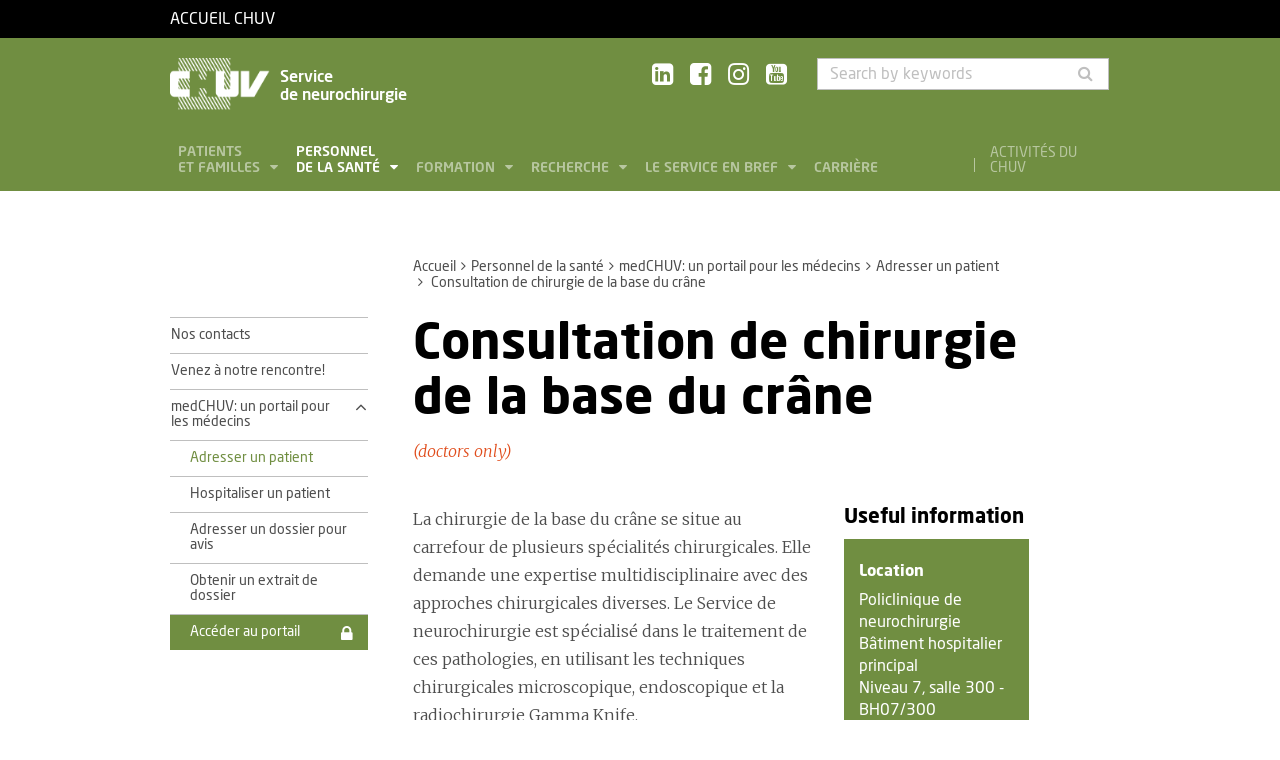

--- FILE ---
content_type: text/html; charset=utf-8
request_url: https://www.chuv.ch/en/neurochirurgie/nch-home/personnel-de-la-sante/medchuv-un-portail-pour-les-medecins/adresser-un-patient/detail/consultation/chirurgie-de-la-base-du-crane
body_size: 8108
content:
<!DOCTYPE html>
<html lang="en-GB">
<head>

<meta charset="utf-8">
<!-- 
	TYPO3 by ideative, provided by Idéative, http://www.ideative.ch/

	This website is powered by TYPO3 - inspiring people to share!
	TYPO3 is a free open source Content Management Framework initially created by Kasper Skaarhoj and licensed under GNU/GPL.
	TYPO3 is copyright 1998-2026 of Kasper Skaarhoj. Extensions are copyright of their respective owners.
	Information and contribution at https://typo3.org/
-->


<link rel="shortcut icon" href="/typo3conf/ext/site_package/Resources/Public/Icons/Favicons/favicon.ico" type="image/vnd.microsoft.icon">

<meta http-equiv="x-ua-compatible" content="IE=edge" />
<meta name="generator" content="TYPO3 CMS" />
<meta name="viewport" content="width=device-width, initial-scale=1.0" />
<meta name="robots" content="INDEX, FOLLOW" />
<meta name="referrer" content="no-referrer" />
<meta property="og:title" content="Détail" />
<meta property="og:site_name" content="CHUV" />
<meta property="og:image" content="https://www.chuv.ch/fileadmin/_processed_old_/5/8/csm_intro-consultations_65545fcec9.jpg" />
<meta name="twitter:card" content="summary" />
<meta name="google" content="notranslate" />
<meta name="apple-mobile-web-app-capable" content="no" />


<link rel="stylesheet" type="text/css" href="/typo3temp/assets/compressed/merged-418e9b745de2be73afc45d73f91ed8d9.css?1768384496" media="all">






<title>Consultation de chirurgie de la base du crâne - Service de neurochirurgie - CHUV</title><!-- Matomo -->
<script>
  var _paq = window._paq = window._paq || [];
  /* tracker methods like "setCustomDimension" should be called before "trackPageView" */
  _paq.push(['trackPageView']);
  _paq.push(['enableLinkTracking']);
  (function() {
    var u="//matomo-web.chuv.ch/";
    _paq.push(['setTrackerUrl', u+'matomo.php']);
    _paq.push(['setSiteId', '2']);
    var secondaryTracker = 'https://piwik.chuv.ch/matomo.php';
    var secondaryWebsiteId = '2';
    _paq.push(['addTracker', secondaryTracker, secondaryWebsiteId]);
    var d=document, g=d.createElement('script'), s=d.getElementsByTagName('script')[0];
    g.async=true; g.src=u+'matomo.js'; s.parentNode.insertBefore(g,s);
  })();
</script>
<!-- End Matomo Code --><meta http-equiv="X-UA-Compatible" content="IE=edge"><meta name="geo.region" content="CH-VD"><meta name="geo.placename" content="Lausanne"><meta name="geo.position" content="46.523552;6.63873"><meta name="ICBM" content="46.523552, 6.63873"><link rel="apple-touch-icon" sizes="180x180" href="/typo3conf/ext/site_package/Resources/Public/Icons/Favicons/apple-touch-icon.png" /><link rel="icon" type="image/png" sizes="32x32" href="/typo3conf/ext/site_package/Resources/Public/Icons/Favicons/favicon-32x32.png" /><link rel="icon" type="image/png" sizes="16x16" href="/typo3conf/ext/site_package/Resources/Public/Icons/Favicons/favicon-16x16.png" /><link rel="manifest" href="/typo3conf/ext/site_package/Resources/Public/Icons/Favicons/manifest.json" /><link rel="mask-icon" href="/typo3conf/ext/site_package/Resources/Public/Icons/Favicons/safari-pinned-tab.svg" color="#999999" /><link rel="shortcut icon" href="/typo3conf/ext/site_package/Resources/Public/Icons/Favicons/favicon.ico" /><meta name="msapplication-TileColor" content="#707070" /><meta name="msapplication-TileImage" content="/typo3conf/ext/site_package/Resources/Public/Icons/Favicons/mstile-144x144.png" /><meta name="msapplication-config" content="/typo3conf/ext/site_package/Resources/Public/Icons/Favicons/browserconfig.xml" /><meta name="theme-color" content="#ffffff" /><meta name="google-site-verification" content="Ss4BgqMAJ9qSH9Tva01fOJ3ySHZpRt7jJnGTZ7bqLmE"><script>var dataTablesLangFile = ' /typo3conf/ext/site_package/Resources/Public/JavaScript/DataTables/localisation/en_US.json';</script>
<link rel="canonical" href="https://www.chuv.ch/en/neurochirurgie/nch-home/personnel-de-la-sante/medchuv-un-portail-pour-les-medecins/adresser-un-patient/detail/consultation/chirurgie-de-la-base-du-crane"/>
</head>
<body id="p398025" class="page-398025 pagelevel-4 language-1 backendlayout-pagets__ChuvNormalPage layout-default chuv-theme fougere">


<div
        class="page mm-page mm-slideout body-bg"
        id="page"><section class="top-bar"><div class="container"><div class="row"><div class="col-xs-6 col-md-4"><a id="logo" href="https://www.chuv.ch/fr/chuv-home">
                        Accueil CHUV
                    </a></div><div class="col-xs-6 col-md-8 hidden-md hidden-lg text-right"><a href="#mobile-menu"><i class="fa fa-bars" aria-hidden="true"></i></a></div></div></div><div class="menu-mobile"><nav id="mobile-menu"><ul><li id="mobile-menu-placeholder" data-url="/en/neurochirurgie/nch-home/personnel-de-la-sante/medchuv-un-portail-pour-les-medecins/adresser-un-patient/detail?timestamp=1769466152&amp;type=1011&amp;cHash=98fcb647f9f145ee472fed50ff059b26"><i class="fa fa-spinner fa-spin" aria-hidden="true"></i><span>Loading...</span></li><li><span class="main">Activités du CHUV</span><ul><li><a href="https://www.chuv.ch/fr/chuv-home/patients-et-familles/specialites-medicales/activites-du-chuv" target="" class="menu-list-item"
                               title="Activités du CHUV" rel=""><span>Activités du CHUV</span></a></li><li><a href="https://www.chuv.ch/fr/chuv-home/patients-et-familles/specialites-medicales/activites-du-chuv/domaines-de-soins" target="" class="menu-list-item"
                               title="Domaines de soins" rel=""><span>Domaines de soins</span></a></li><li><a href="https://www.chuv.ch/fr/chuv-home/patients-et-familles/specialites-medicales/activites-du-chuv/departements-services-et-affilies" target="" class="menu-list-item"
                               title="Départements, services et affiliés" rel=""><span>Départements, services et affiliés</span></a></li><li><a href="https://www.chuv.ch/fr/chuv-home/patients-et-familles/specialites-medicales/activites-du-chuv/services-aux-professionnels" target="" class="menu-list-item"
                               title="Services aux professionnels" rel=""><span>Services aux professionnels</span></a></li></ul></li><li class="languages"><section class="language-bar"><div class="container"><div class="row"><div class="col-xs-12"><div class="language-links"></div></div></div></div></section></li></ul></nav></div></section><header class="header-desktop"><div class="container"><div class="row"><div class="col-xs-12 col-sm-9 col-md-5"><div class=""><div class="brand part"><a title="CHUV" href="/en/neurochirurgie/nch-home"><img src="/typo3conf/ext/site_package/Resources/Public/Patternlab/images/chuv.png"
                                         alt="CHUV"><span >
                                        Service <br /> de neurochirurgie
                                    </span></a></div></div></div><div class="col-xs-4 col-md-3 hidden-xs hidden-sm"><div class="socials" id="socials"><a href="https://www.linkedin.com/company/chuv" title="CHUV sur Linkedin+" target="_blank" rel="noopener noreferrer noopener noreferrer"><i class="fa fa-linkedin-square"></i></a>&nbsp;
                     <a href="https://www.facebook.com/CHUVLausanne" title="@CHUV sur Facebook" target="_blank" rel="noopener noreferrer noopener noreferrer"><i class="fa fa-facebook-square"></i></a>&nbsp;
                     
                         <a href="https://www.instagram.com/chuvlausanne/" title="@CHUV sur Instagram" target="_blank" rel="noopener noreferrer noopener noreferrer"><i class="fa fa-instagram"></i></a>&nbsp;
                     
                     
                    
                         <a href="https://www.youtube.com/@chuvlausanne" title="@CHUV sur Youtube" target="_blank" rel="noopener noreferrer noopener noreferrer"><i class="fa fa-youtube-square"></i></a></div></div><div class="col-xs-4 hidden-xs hidden-sm"><form class="input-group" method="get" id="main-search"
                    action="/en/neurochirurgie/nch-home/rechercher" autocomplete="off" data-suggest="/en/neurochirurgie/nch-home/rechercher?type=7384&filters='tags_stringM':'tags_stringM:52,'hhnFR':'NOT url:*/fr/hhn*'"><input name="tx_solr[q]" class="form-control tx-solr-q js-solr-q tx-solr-suggest tx-solr-suggest-focus"
                           placeholder="Search by keywords"
                           aria-describedby="desc-s-u"
                           type="text"><span class="input-group-btn"><button class="btn" type="submit"><i class="fa fa-search fa-fw"></i></button></span><span class="sr-only" id="desc-s-u">Search by keywords</span><input type="hidden" name="L" value="0" /><input type="hidden" name="id" value="84322" /></form></div></div><div class="row hidden-xs hidden-sm"><div class="col-xs-12"><div class="main-nav" id="mainNav"><div class="nav-left"><ul><li role="presentation" class=""><a href="/en/neurochirurgie/nch-home/patients-et-familles"
                                           data-target="#menu_84329"
                                           target=""
                                           title="Patients et familles"
                                           rel=""
                                           class="dropdown">
                                            Patients<br />
et familles

                                        </a></li><li role="presentation" class=""><a href="/en/neurochirurgie/nch-home/personnel-de-la-sante"
                                           data-target="#menu_84328"
                                           target=""
                                           title="Personnel de la santé"
                                           rel=""
                                           class="dropdown current">
                                            Personnel<br />
de la santé

                                        </a></li><li role="presentation" class=""><a href="/en/neurochirurgie/nch-home/formation"
                                           data-target="#menu_84327"
                                           target=""
                                           title="Formation"
                                           rel=""
                                           class="dropdown">
                                            Formation

                                        </a></li><li role="presentation" class=""><a href="/en/neurochirurgie/nch-home/recherche"
                                           data-target="#menu_84326"
                                           target=""
                                           title="Recherche"
                                           rel=""
                                           class="dropdown">
                                            Recherche

                                        </a></li><li role="presentation" class=""><a href="/en/neurochirurgie/nch-home/le-service-en-bref"
                                           data-target="#menu_84325"
                                           target=""
                                           title="Le service en bref"
                                           rel=""
                                           class="dropdown">
                                            Le service en bref

                                        </a></li><li role="presentation" class=""><a href="https://www.chuv.ch/fr/carriere/accueil"
                                           data-target="#menu_84324"
                                           target=""
                                           title="Carrière"
                                           rel=""
                                           class="">
                                            Carrière

                                        </a></li></ul></div><div class="nav-right"><ul><li role="separator" class="divider"></li><li role="presentation" class="activites"><a href="https://www.chuv.ch/fr/chuv-home/patients-et-familles/specialites-medicales/activites-du-chuv">
                                        Activités du CHUV

                                    </a></li></ul></div></div></div></div></div><div class="container container-menu"><div class="main-menu" id="mainMenu"><div class="menu" id="menu_84329"><div class="menu-block"><div class="menu-list"><a class="menu-list-item title"
                                               href="/en/neurochirurgie/nch-home/patients-et-familles/maladies-traitees" target=""
                                               rel=""
                                               title="Maladies traitées">
                                                Maladies traitées
                                                
                                            </a><a class="menu-list-item"
                                                           href="/en/neurochirurgie/nch-home/patients-et-familles/maladies-traitees/les-tumeurs-cerebrales" target=""
                                                           rel=""
                                                           title="Les tumeurs cérébrales">
                                                            Les tumeurs cérébrales
                                                            
                                                        </a><a class="menu-list-item"
                                                           href="/en/neurochirurgie/nch-home/patients-et-familles/maladies-traitees/la-douleur-chronique" target=""
                                                           rel=""
                                                           title="La douleur chronique">
                                                            La douleur chronique
                                                            
                                                        </a><a class="menu-list-item"
                                                           href="/en/neurochirurgie/nch-home/patients-et-familles/maladies-traitees/la-craniostenose" target=""
                                                           rel=""
                                                           title="La craniosténose">
                                                            La craniosténose
                                                            
                                                        </a><a class="menu-list-item"
                                                           href="/en/neurochirurgie/nch-home/patients-et-familles/maladies-traitees/lepilepsie" target=""
                                                           rel=""
                                                           title="L&#039;épilepsie">
                                                            L&#039;épilepsie
                                                            
                                                        </a><a class="menu-list-item"
                                                           href="/en/neurochirurgie/nch-home/patients-et-familles/maladies-traitees/le-traumatisme-cranio-cerebral" target=""
                                                           rel=""
                                                           title="Le traumatisme crânio-cérébral">
                                                            Le traumatisme crânio-cérébral
                                                            
                                                        </a><a class="menu-list-item"
                                                           href="/en/neurochirurgie/nch-home/patients-et-familles/maladies-traitees/lanevrisme-cerebral" target=""
                                                           rel=""
                                                           title="L&#039;anévrisme cérébral">
                                                            L&#039;anévrisme cérébral
                                                            
                                                        </a><a class="menu-list-item"
                                                           href="/en/neurochirurgie/nch-home/patients-et-familles/maladies-traitees/la-maladie-de-parkinson-et-les-mouvements-apparentes" target=""
                                                           rel=""
                                                           title="La maladie de Parkinson et les mouvements apparentés">
                                                            La maladie de Parkinson et les mouvements apparentés
                                                            
                                                        </a></div></div><div class="menu-block"><div class="menu-list"><a class="menu-list-item title"
                                               href="/en/neurochirurgie/nch-home/patients-et-familles/nos-specialites" target=""
                                               rel=""
                                               title="Nos spécialités">
                                                Nos spécialités
                                                
                                            </a><a class="menu-list-item"
                                                           href="/en/neurochirurgie/nch-home/patients-et-familles/nos-specialites/la-neurochirurgie-generale" target=""
                                                           rel=""
                                                           title="La neurochirurgie générale">
                                                            La neurochirurgie générale
                                                            
                                                        </a><a class="menu-list-item"
                                                           href="/en/neurochirurgie/nch-home/patients-et-familles/nos-specialites/la-neurochirurgie-stereotaxique-et-fonctionnelle" target=""
                                                           rel=""
                                                           title="La neurochirurgie stéréotaxique et fonctionnelle">
                                                            La neurochirurgie stéréotaxique et fonctionnelle
                                                            
                                                        </a><a class="menu-list-item"
                                                           href="/en/neurochirurgie/nch-home/patients-et-familles/nos-specialites/la-chirurgie-cerebro-vasculaire-et-de-la-base-du-crane" target=""
                                                           rel=""
                                                           title="La chirurgie cérébro-vasculaire et de la base du crâne">
                                                            La chirurgie cérébro-vasculaire et de la base du crâne
                                                            
                                                        </a><a class="menu-list-item"
                                                           href="/en/neurochirurgie/nch-home/patients-et-familles/nos-specialites/le-neuromonitoring-intra-operatoire" target=""
                                                           rel=""
                                                           title="Le neuromonitoring intra-opératoire">
                                                            Le neuromonitoring intra-opératoire
                                                            
                                                        </a><a class="menu-list-item"
                                                           href="/en/neurochirurgie/nch-home/patients-et-familles/nos-specialites/la-neuro-oncologie" target=""
                                                           rel=""
                                                           title="La neuro-oncologie">
                                                            La neuro-oncologie
                                                            
                                                        </a><a class="menu-list-item"
                                                           href="/en/neurochirurgie/nch-home/patients-et-familles/nos-specialites/la-chirurgie-de-lhypophyse" target=""
                                                           rel=""
                                                           title="La chirurgie de l’hypophyse">
                                                            La chirurgie de l’hypophyse
                                                            
                                                        </a><a class="menu-list-item"
                                                           href="/en/neurochirurgie/nch-home/patients-et-familles/nos-specialites/la-chirurgie-de-lepilepsie" target=""
                                                           rel=""
                                                           title="La chirurgie de l’épilepsie">
                                                            La chirurgie de l’épilepsie
                                                            
                                                        </a><a class="menu-list-item"
                                                           href="/en/neurochirurgie/nch-home/patients-et-familles/nos-specialites/lunite-de-neurochirurgie-pediatrique" target=""
                                                           rel=""
                                                           title="L&#039;Unité de neurochirurgie pédiatrique">
                                                            L&#039;Unité de neurochirurgie pédiatrique
                                                            
                                                        </a></div></div><div class="menu-block"><div class="menu-list"><a class="menu-list-item title"
                                               href="/en/neurochirurgie/nch-home/patients-et-familles/organisation-des-soins" target=""
                                               rel=""
                                               title="Organisation des soins">
                                                Organisation des soins
                                                
                                            </a><a class="menu-list-item"
                                                           href="/en/neurochirurgie/nch-home/patients-et-familles/organisation-des-soins/eras-en-neurochirurgie" target=""
                                                           rel=""
                                                           title="ERAS en Neurochirurgie">
                                                            ERAS en Neurochirurgie
                                                            
                                                        </a></div></div><div class="menu-block"><div class="menu-list"><a class="menu-list-item title"
                                               href="/en/neurochirurgie/nch-home/patients-et-familles/lexique" target=""
                                               rel=""
                                               title="Lexique">
                                                Lexique
                                                
                                            </a></div></div></div><div class="menu" id="menu_84328"><div class="menu-block"><div class="menu-list"><a class="menu-list-item title"
                                               href="/en/neurochirurgie/nch-home/personnel-de-la-sante/nos-contacts" target=""
                                               rel=""
                                               title="Nos contacts">
                                                Nos contacts
                                                
                                            </a></div></div><div class="menu-block"><div class="menu-list"><a class="menu-list-item title"
                                               href="/en/neurochirurgie/nch-home/personnel-de-la-sante/venez-a-notre-rencontre" target=""
                                               rel=""
                                               title="Venez à notre rencontre!">
                                                Venez à notre rencontre!
                                                
                                            </a></div></div><div class="menu-block bg-white"><div class="menu-list"><a class="menu-list-item title"
                                               href="/en/neurochirurgie/nch-home/personnel-de-la-sante/medchuv-un-portail-pour-les-medecins" target=""
                                               rel=""
                                               title="medCHUV: un portail pour les médecins">
                                                medCHUV: un portail pour les médecins
                                                
                                            </a><a class="menu-list-item"
                                                           href="/en/neurochirurgie/nch-home/personnel-de-la-sante/medchuv-un-portail-pour-les-medecins/adresser-un-patient" target=""
                                                           rel=""
                                                           title="Adresser un patient">
                                                            Adresser un patient
                                                            
                                                        </a><a class="menu-list-item"
                                                           href="/en/neurochirurgie/nch-home/personnel-de-la-sante/medchuv-un-portail-pour-les-medecins/hospitaliser-un-patient" target=""
                                                           rel=""
                                                           title="Hospitaliser un patient">
                                                            Hospitaliser un patient
                                                            
                                                        </a><a class="menu-list-item"
                                                           href="/en/neurochirurgie/nch-home/personnel-de-la-sante/medchuv-un-portail-pour-les-medecins/adresser-un-dossier-pour-avis" target=""
                                                           rel=""
                                                           title="Adresser un dossier pour avis">
                                                            Adresser un dossier pour avis
                                                            
                                                        </a><a class="menu-list-item"
                                                           href="/en/neurochirurgie/nch-home/personnel-de-la-sante/medchuv-un-portail-pour-les-medecins/obtenir-un-extrait-de-dossier" target=""
                                                           rel=""
                                                           title="Obtenir un extrait de dossier">
                                                            Obtenir un extrait de dossier
                                                            
                                                        </a><a class="menu-list-item secure"
                                                           href="https://med.chuv.ch/" target="_blank"
                                                           rel="noopener noreferrer"
                                                           title="Accéder au portail">
                                                            Accéder au portail
                                                            
                                                                    <i class="fa fa-lock" aria-hidden="true"></i></a></div></div></div><div class="menu" id="menu_84327"><div class="menu-block"><div class="menu-list"><a class="menu-list-item title"
                                               href="/en/neurochirurgie/nch-home/formation/formation-pregraduee" target=""
                                               rel=""
                                               title="Formation prégraduée">
                                                Formation prégraduée
                                                
                                            </a></div></div><div class="menu-block"><div class="menu-list"><a class="menu-list-item title"
                                               href="/en/neurochirurgie/nch-home/formation/formation-postgraduee" target=""
                                               rel=""
                                               title="Formation postgraduée">
                                                Formation postgraduée
                                                
                                            </a></div></div><div class="menu-block"><div class="menu-list"><a class="menu-list-item title"
                                               href="/en/neurochirurgie/nch-home/formation/laboratoire-de-dissection-net-lab" target=""
                                               rel=""
                                               title="Laboratoire de dissection NET-LAB">
                                                Laboratoire de dissection NET-LAB
                                                
                                            </a></div></div><div class="menu-block"><div class="menu-list"><a class="menu-list-item title"
                                               href="/en/neurochirurgie/nch-home/formation/formation-continue" target=""
                                               rel=""
                                               title="Formation continue">
                                                Formation continue
                                                
                                            </a></div></div></div><div class="menu" id="menu_84326"><div class="menu-block"><div class="menu-list"><a class="menu-list-item title"
                                               href="/en/neurochirurgie/nch-home/recherche/axes-de-recherche" target=""
                                               rel=""
                                               title="Axes de recherche">
                                                Axes de recherche
                                                
                                            </a><a class="menu-list-item"
                                                           href="/en/neurochirurgie/nch-home/recherche/axes-de-recherche/recherche-fondamentale" target=""
                                                           rel=""
                                                           title="Recherche fondamentale">
                                                            Recherche fondamentale
                                                            
                                                        </a><a class="menu-list-item"
                                                           href="/en/neurochirurgie/nch-home/recherche/axes-de-recherche/recherche-clinique" target=""
                                                           rel=""
                                                           title="Recherche clinique">
                                                            Recherche clinique
                                                            
                                                        </a></div></div></div><div class="menu" id="menu_84325"><div class="menu-block"><div class="menu-list"><a class="menu-list-item title"
                                               href="/en/neurochirurgie/nch-home/le-service-en-bref/notre-equipe" target=""
                                               rel=""
                                               title="Notre équipe">
                                                Notre équipe
                                                
                                            </a><a class="menu-list-item"
                                                           href="/en/neurochirurgie/nch-home/le-service-en-bref/notre-equipe/nos-medecins" target=""
                                                           rel=""
                                                           title="Nos médecins">
                                                            Nos médecins
                                                            
                                                        </a><a class="menu-list-item"
                                                           href="/en/neurochirurgie/nch-home/le-service-en-bref/notre-equipe/nos-infirmier-ere-s-cadres" target=""
                                                           rel=""
                                                           title="Nos infirmier-ère-s cadres">
                                                            Nos infirmier-ère-s cadres
                                                            
                                                        </a><a class="menu-list-item"
                                                           href="/en/neurochirurgie/nch-home/le-service-en-bref/notre-equipe/nos-specialistes-en-neuro-monitoring-intra-operatoire" target=""
                                                           rel=""
                                                           title="Nos spécialistes en neuro-monitoring intra-opératoire">
                                                            Nos spécialistes en neuro-monitoring intra-opératoire
                                                            
                                                        </a><a class="menu-list-item"
                                                           href="/en/neurochirurgie/nch-home/le-service-en-bref/notre-equipe/nos-physiotherapeutes-et-ergotherapeutes" target=""
                                                           rel=""
                                                           title="Nos physiothérapeutes et ergothérapeutes">
                                                            Nos physiothérapeutes et ergothérapeutes
                                                            
                                                        </a><a class="menu-list-item"
                                                           href="/en/neurochirurgie/nch-home/le-service-en-bref/notre-equipe/nos-chercheurs" target=""
                                                           rel=""
                                                           title="Nos chercheurs">
                                                            Nos chercheurs
                                                            
                                                        </a></div></div><div class="menu-block"><div class="menu-list"><a class="menu-list-item title"
                                               href="/en/neurochirurgie/nch-home/le-service-en-bref/historique" target=""
                                               rel=""
                                               title="Historique">
                                                Historique
                                                
                                            </a></div></div><div class="menu-block"><div class="menu-list"><a class="menu-list-item title"
                                               href="/en/neurochirurgie/nch-home/le-service-en-bref/departement-des-neurosciences-cliniques" target=""
                                               rel=""
                                               title="Département des neurosciences cliniques">
                                                Département des neurosciences cliniques
                                                
                                            </a></div></div></div></div></div></header><section class="cols"><div class="container"><div class="row hidden-xs hidden-sm"><div class="col-xs-12 col-md-3"></div><div class="col-xs-12 col-md-8"><ol class="breadcrumb"><li><a href="/en/neurochirurgie/nch-home" target="" title="Accueil">Accueil</a></li><li><a href="/en/neurochirurgie/nch-home/personnel-de-la-sante" target="" title="Personnel de la santé">Personnel de la santé</a></li><li><a href="/en/neurochirurgie/nch-home/personnel-de-la-sante/medchuv-un-portail-pour-les-medecins" target="" title="medCHUV: un portail pour les médecins">medCHUV: un portail pour les médecins</a></li><li><a href="/en/neurochirurgie/nch-home/personnel-de-la-sante/medchuv-un-portail-pour-les-medecins/adresser-un-patient" target="" title="Adresser un patient">Adresser un patient</a></li><!-- On detail pages, check if there's a dedicated TS object to fetch the record's title --><li class="active">
                                            Consultation de chirurgie de la base du crâne
                                        </li></ol></div></div><div class="row"><div class="col-xs-12 col-md-3 col-sidebar"><div class="hidden-xs hidden-sm"><div class="secondary-menu" id="accordion" data-accordion="true"><div class="secondary-menu-item"><a class=""
                               href="/en/neurochirurgie/nch-home/personnel-de-la-sante/nos-contacts" target="" title="Nos contacts">
                                Nos contacts
                                
                            </a></div><div class="secondary-menu-item"><a class=""
                               href="/en/neurochirurgie/nch-home/personnel-de-la-sante/venez-a-notre-rencontre" target="" title="Venez à notre rencontre!">
                                Venez à notre rencontre!
                                
                            </a></div><div class="secondary-menu-item item-collapse"><a href="/en/neurochirurgie/nch-home/personnel-de-la-sante/medchuv-un-portail-pour-les-medecins"
                               class=" collapsed"
                               title="medCHUV: un portail pour les médecins">
                                medCHUV: un portail pour les médecins
                            </a><a class="button-collapse "
                               href="#collapse_subnav_397990" role="button" data-toggle="collapse"
                               aria-expanded="true"
                               aria-controls="collapse_subnav_397990"></a></div><div class="secondary-menu-sub in"
                             id="collapse_subnav_397990" data-parent="#collapse_subnav_397990"
                              
                        ><div class="secondary-menu-item"><a class="active"
                               href="/en/neurochirurgie/nch-home/personnel-de-la-sante/medchuv-un-portail-pour-les-medecins/adresser-un-patient" target="" title="Adresser un patient">
                                Adresser un patient
                                
                            </a></div><div class="secondary-menu-item"><a class=""
                               href="/en/neurochirurgie/nch-home/personnel-de-la-sante/medchuv-un-portail-pour-les-medecins/hospitaliser-un-patient" target="" title="Hospitaliser un patient">
                                Hospitaliser un patient
                                
                            </a></div><div class="secondary-menu-item"><a class=""
                               href="/en/neurochirurgie/nch-home/personnel-de-la-sante/medchuv-un-portail-pour-les-medecins/adresser-un-dossier-pour-avis" target="" title="Adresser un dossier pour avis">
                                Adresser un dossier pour avis
                                
                            </a></div><div class="secondary-menu-item"><a class=""
                               href="/en/neurochirurgie/nch-home/personnel-de-la-sante/medchuv-un-portail-pour-les-medecins/obtenir-un-extrait-de-dossier" target="" title="Obtenir un extrait de dossier">
                                Obtenir un extrait de dossier
                                
                            </a></div><div class="secondary-menu-item secure"><a class=""
                               href="https://med.chuv.ch/" target="_blank" title="Accéder au portail">
                                Accéder au portail
                                
                                        <i class="fa fa-lock" aria-hidden="true"></i></a></div></div></div></div></div><div class="col-xs-12 col-md-8 col-content"><!--TYPO3SEARCH_begin--><div id="c1103025" class="frame frame-default frame-type-list frame-layout-0 frame-space-before-none frame-space-after-none"><div class="tx-chuv-referer"><h1>Consultation de chirurgie de la base du crâne</h1><p class="secure-content">
        (doctors only)
    </p><div class="row"><div class="col-xs-12 col-md-8"><p>La chirurgie de la base du crâne se situe au carrefour de plusieurs spécialités chirurgicales. Elle demande une expertise multidisciplinaire avec des approches chirurgicales diverses. Le Service de neurochirurgie est spécialisé dans le traitement de ces pathologies, en utilisant les techniques chirurgicales microscopique, endoscopique et la radiochirurgie Gamma Knife.</p><p>Les tumeurs les plus fréquentes de la base du crâne sont les méningiomes et les schwannomes. En fonction de la taille, de la localisation et des symptômes de ces tumeurs, la prise en charge est soit chirurgicale, soit par radiochirurgie.</p><p>Sont également prises en charge d'autres tumeurs, bénignes ou malignes, de la base du crâne.</p><p>Les médecins responsables sont le Pr Marc Levivier, le Pr Roy Daniel et le Dr Mahmoud Messerer.</p><h3>
                        Practical information
                    </h3><p>Nous vous remercions de nous faire parvenir :</p><ul><li>Un bref rapport concernant votre demande de prise en charge</li><li>La date et le lieu des examens déjà effectués</li><li>Les images d'examens radiologiques (via le lien PACS ou via CD par courrier).</li><li>Une liste de médicaments habituels (y.c. ceux sans ordonnance)</li><li>Les derniers résultats des analyses de laboratoire</li><li>Les derniers bilans cardiologiques et pneumologiques</li><li>Les derniers rapports de consultations spécialisées en diabéto, endocrino ou neurologie</li></ul></div><div class="col-xs-12 col-md-4"><div class="info-box"><h3>
                    Useful information
                </h3><div class="block-infos m-b-2"><h5>
                                Location
                            </h5><p>Policlinique de neurochirurgie <br />
Bâtiment hospitalier principal<br />
Niveau 7, salle 300 - BH07/300<br />
Rue du Bugnon 46<br />
1011 Lausanne</p><h5>
                                Contact
                            </h5><p>021 314 22 05</p></div></div></div></div><div class="row"><div class="col-xs-12"><div class="card card-alert card-two-cols cards-vertically-centered"><div class="card-col card-col-left"><h3>
                        Make an appointment on medCHUV
                    </h3><p>
                        Fill out the form on medCHUV, with all relevant medical documents. A member of the clinical staff will contact with your patient to arrange an appointment.
                    </p></div><div class="card-col card-col-right"><div><a class="btn btn-white btn-with-icon btn-centered" title="Make an appointment" target="_blank" href="https://med.chuv.ch/context.html?contexteType=demande&amp;prestationId=460">
                            Make an appointment
                            <i class="fa fa-lock" aria-hidden="true"></i></a><p class="text-center"><i>(doctors only)</i></p></div></div></div><div class="row row-title m-t-2"><div class="col-xs-12 col-sm-8"><h2>
                                
                                        Other consultations from the same service
                                    
                            </h2></div><div class="col-xs-12 col-sm-4 text-right"><a class="h2-list-header-aligned see-more" title="View all consultations" href="/en/neurochirurgie/nch-home/personnel-de-la-sante/medchuv-un-portail-pour-les-medecins/adresser-un-patient?tx_chuvreferer_consultations%5Baction%5D=list&amp;tx_chuvreferer_consultations%5Bcontroller%5D=Consultation&amp;tx_chuvreferer_consultations%5Bservice%5D=10&amp;cHash=06aaa0cfbc1c47a6775d291cd14659c7">
                                View all consultations
                                <i class="fa fa-chevron-right"></i></a></div></div><div class="nav-list"><a class="nav-list-item rich" href="/en/neurochirurgie/nch-home/personnel-de-la-sante/medchuv-un-portail-pour-les-medecins/adresser-un-patient/detail/consultation/chirurgie-cerebro-vasculaire"><h4>Consultation de chirurgie cérébro-vasculaire</h4><p class="meta">Neurochirurgie</p><p>
        
            La chirurgie cérébro-vasculaire traite les maladies des vaisseaux, telles que les anévrismes cérébraux et les malformations vasculaires, comme les cavernomes, les malformations artério-veineuses et les fistules durales.
Pour obtenir les...
    </p></a><a class="nav-list-item rich" href="/en/neurochirurgie/nch-home/personnel-de-la-sante/medchuv-un-portail-pour-les-medecins/adresser-un-patient/detail/consultation/chirurgie-de-lhypophyse"><h4>Consultation de chirurgie de l’hypophyse</h4><p class="meta">Neurochirurgie</p><p>
        
            L’hypophyse est une glande qui contrôle la quasi-totalité de la sécrétion des hormones de l&#039;organisme. Une tumeur hypophysaire peut se traduire par de nombreux symptômes endocrinologiques mais aussi visuels étant donné sa localisation au...
    </p></a><a class="nav-list-item rich" href="/en/neurochirurgie/nch-home/personnel-de-la-sante/medchuv-un-portail-pour-les-medecins/adresser-un-patient/detail/consultation/neurochirurgie-pediatrique"><h4>Consultation de l’Unité de neurochirurgie pédiatrique</h4><p class="meta">Neurochirurgie</p><p>
        
            L’Unité de neurochirurgie pédiatrique du CHUV propose des consultations ambulatoires spécialisées chaque mercredi après-midi.
L’équipe est spécialisée dans diverses pathologies. Parmi ces spécialités, on peut citer:
•             Les...
    </p></a></div></div></div></div></div><!--TYPO3SEARCH_end--><div class="clearfix"></div><div class="row"></div></div></div></div></section><section class="footer"><div class="container"><div class="row"><div class="col-xs-12 col-sm-9" id="footer-logos"><div class="logo logo-vd"><a rel="noopener noreferrer" href="https://www.vd.ch/" title="État de Vaud" target="_blank"><img src="/typo3conf/ext/site_package/Resources/Public/Patternlab/images/etat_de_vaud.svg"
                                 alt="État de Vaud"></a></div><div class="logo logo-chuv"><a href="https://www.chuv.ch/fr/chuv-home" title="Centre hospitalier universitaire vaudois"><img src="/typo3conf/ext/site_package/Resources/Public/Patternlab/images/chuv_grey.svg"
                                 alt="Centre hospitalier universitaire vaudois"></a><div class="address d-none d-sm-inline-block">
                            Service de neurochirurgie<br>
CHUV<br>
Rue du Bugnon 46 <br>
CH-1011 Lausanne<br />Consultations: +41 21 314 22 05
                        </div></div><div class="logo logo-unil bloc-unil-fbm"><a rel="noopener noreferrer" href="http://www.unil.ch/" title="Université de Lausanne" target="_blank"><img src="/typo3conf/ext/site_package/Resources/Public/Patternlab/images/unil.svg"
                                 alt="Université de Lausanne"></a><a rel="noopener noreferrer" href="https://www.unil.ch/fbm/home.html" title="Faculté de biologie et de médecine" target="_blank" class="logo-fbm">
                            Faculté de biologie et de médecine
                        </a></div></div><div class="col-xs-12 d-block d-sm-none"><div class="address">
                        Service de neurochirurgie<br>
CHUV<br>
Rue du Bugnon 46 <br>
CH-1011 Lausanne<br />Consultations: +41 21 314 22 05
                    </div></div><div class="col-xs-12 col-sm-3"><div class="address links"><a href="/en/neurochirurgie/nch-home/le-service-en-bref/impressum" target="_top">
                                Impressum
                            </a><br/><a href="/en/neurochirurgie/nch-home/le-service-en-bref/informations-juridiques" target="_top">
                                Informations juridiques
                            </a><br/><a href="/en/neurochirurgie/nch/nch-home/plan-du-site" target="_top">
                                Plan du site
                            </a><br/><a href="/en/neurochirurgie/nch-home/contact-de-la-direction" target="_top">
                                Contact de la direction
                            </a></div></div></div></div></section><section class="bottom-update"><div class="container"><div class="row"><div class="col-xs-12 socials"><a rel="noopener noreferrer" href="https://www.linkedin.com/company/chuv" title="CHUV sur Linkedin+" target="_blank"><i class="fa fa-linkedin-square"></i></a><a rel="noopener noreferrer" href="https://www.facebook.com/CHUVLausanne" title="@CHUV sur Facebook" target="_blank"><i class="fa fa-facebook-square"></i></a><a rel="noopener noreferrer" href="https://www.instagram.com/chuvlausanne/" title="@CHUV sur Instagram" target="_blank"><i class="fa fa-instagram"></i></a><i class="fa fa-twitter-square"></i></div></div><div class="row"><div class="col-xs-12">
                        &nbsp;Last updated on 10/12/2025 at 02:00
                    </div></div></div></section><a class="scroll-top" title="Scroll to top" href="#top"><span class="scroll-top-icon"></span></a></div>
<script src="/typo3temp/assets/compressed/merged-afb6ca7a2cb679718dabb9dcaf471dda.js?1737974746" type="text/javascript"></script>
<script src="https://challenges.cloudflare.com/turnstile/v0/api.js?render=explicit&amp;onload=onloadTurnstileCallback" type="text/javascript" async="async" defer="defer"></script>
<script src="/typo3temp/assets/compressed/merged-524767725c2edd38a116315c779ecdb6.js?1649349769" type="text/javascript"></script>


</body>
</html>

--- FILE ---
content_type: text/html; charset=utf-8
request_url: https://www.chuv.ch/en/neurochirurgie/nch-home/personnel-de-la-sante/medchuv-un-portail-pour-les-medecins/adresser-un-patient/detail?timestamp=1769466152&type=1011&cHash=98fcb647f9f145ee472fed50ff059b26
body_size: 2534
content:


<li><span class="main">Patients et familles</span><ul><li><a href="/en/neurochirurgie/nch-home/patients-et-familles" target="" class="menu-list-item"
                               title="Patients et familles" rel=""><span>Patients et familles</span></a></li><li><span class="main">Maladies traitées</span><ul><li><a href="/en/neurochirurgie/nch-home/patients-et-familles/maladies-traitees" target="" class="menu-list-item"
                               title="Maladies traitées" rel=""><span>Maladies traitées</span></a></li><li><span class="main">Les tumeurs cérébrales</span><ul><li><a href="/en/neurochirurgie/nch-home/patients-et-familles/maladies-traitees/les-tumeurs-cerebrales" target="" class="menu-list-item"
                               title="Les tumeurs cérébrales" rel=""><span>Les tumeurs cérébrales</span></a></li><li><a href="/en/neurochirurgie/nch-home/patients-et-familles/maladies-traitees/les-tumeurs-cerebrales/les-types-de-tumeurs" target="" class="menu-list-item"
                               title="Les types de tumeurs" rel=""><span>Les types de tumeurs</span></a></li><li><a href="/en/neurochirurgie/nch-home/patients-et-familles/maladies-traitees/les-tumeurs-cerebrales/les-traitements" target="" class="menu-list-item"
                               title="Les traitements" rel=""><span>Les traitements</span></a></li></ul></li><li><span class="main">La douleur chronique</span><ul><li><a href="/en/neurochirurgie/nch-home/patients-et-familles/maladies-traitees/la-douleur-chronique" target="" class="menu-list-item"
                               title="La douleur chronique" rel=""><span>La douleur chronique</span></a></li><li><a href="/en/neurochirurgie/nch-home/patients-et-familles/maladies-traitees/la-douleur-chronique/les-types-de-douleurs" target="" class="menu-list-item"
                               title="Les types de douleurs" rel=""><span>Les types de douleurs</span></a></li><li><a href="/en/neurochirurgie/nch-home/patients-et-familles/maladies-traitees/la-douleur-chronique/les-composantes-de-la-douleur" target="" class="menu-list-item"
                               title="Les composantes de la douleur" rel=""><span>Les composantes de la douleur</span></a></li><li><a href="/en/neurochirurgie/nch-home/patients-et-familles/maladies-traitees/la-douleur-chronique/les-analgesiques" target="" class="menu-list-item"
                               title="Les analgésiques" rel=""><span>Les analgésiques</span></a></li><li><a href="/en/neurochirurgie/nch-home/patients-et-familles/maladies-traitees/la-douleur-chronique/le-traitement-neurochirurgical" target="" class="menu-list-item"
                               title="Le traitement neurochirurgical" rel=""><span>Le traitement neurochirurgical</span></a></li></ul></li><li><a href="/en/neurochirurgie/nch-home/patients-et-familles/maladies-traitees/la-craniostenose" target="" class="menu-list-item"
                               title="La craniosténose" rel=""><span>La craniosténose</span></a></li><li><span class="main">L&#039;épilepsie</span><ul><li><a href="/en/neurochirurgie/nch-home/patients-et-familles/maladies-traitees/lepilepsie" target="" class="menu-list-item"
                               title="L&#039;épilepsie" rel=""><span>L&#039;épilepsie</span></a></li><li><a href="/en/neurochirurgie/nch-home/patients-et-familles/maladies-traitees/lepilepsie/les-epilepsies-primaire-et-secondaire" target="" class="menu-list-item"
                               title="Les épilepsies primaire et secondaire" rel=""><span>Les épilepsies primaire et secondaire</span></a></li><li><a href="/en/neurochirurgie/nch-home/patients-et-familles/maladies-traitees/lepilepsie/les-types-de-crises-depilepsie" target="" class="menu-list-item"
                               title="Les types de crises d’épilepsie" rel=""><span>Les types de crises d’épilepsie</span></a></li><li><a href="/en/neurochirurgie/nch-home/patients-et-familles/maladies-traitees/lepilepsie/le-traitement-neurochirurgical" target="" class="menu-list-item"
                               title="Le traitement neurochirurgical" rel=""><span>Le traitement neurochirurgical</span></a></li></ul></li><li><span class="main">Le traumatisme crânio-cérébral</span><ul><li><a href="/en/neurochirurgie/nch-home/patients-et-familles/maladies-traitees/le-traumatisme-cranio-cerebral" target="" class="menu-list-item"
                               title="Le traumatisme crânio-cérébral" rel=""><span>Le traumatisme crânio-cérébral</span></a></li><li><a href="/en/neurochirurgie/nch-home/patients-et-familles/maladies-traitees/le-traumatisme-cranio-cerebral/les-consequences-dun-traumatisme-cranio-cerebral" target="" class="menu-list-item"
                               title="Les conséquences d’un traumatisme crânio-cérébral" rel=""><span>Les conséquences d’un traumatisme crânio-cérébral</span></a></li></ul></li><li><span class="main">L&#039;anévrisme cérébral</span><ul><li><a href="/en/neurochirurgie/nch-home/patients-et-familles/maladies-traitees/lanevrisme-cerebral" target="" class="menu-list-item"
                               title="L&#039;anévrisme cérébral" rel=""><span>L&#039;anévrisme cérébral</span></a></li><li><a href="/en/neurochirurgie/nch-home/patients-et-familles/maladies-traitees/lanevrisme-cerebral/le-traitement-chirurgical" target="" class="menu-list-item"
                               title="Le traitement chirurgical" rel=""><span>Le traitement chirurgical</span></a></li><li><a href="/en/neurochirurgie/nch-home/patients-et-familles/maladies-traitees/lanevrisme-cerebral/le-traitement-endovasculaire" target="" class="menu-list-item"
                               title="Le traitement endovasculaire" rel=""><span>Le traitement endovasculaire</span></a></li></ul></li><li><a href="/en/neurochirurgie/nch-home/patients-et-familles/maladies-traitees/la-maladie-de-parkinson-et-les-mouvements-apparentes" target="" class="menu-list-item"
                               title="La maladie de Parkinson et les mouvements apparentés" rel=""><span>La maladie de Parkinson et les mouvements apparentés</span></a></li></ul></li><li><span class="main">Nos spécialités</span><ul><li><a href="/en/neurochirurgie/nch-home/patients-et-familles/nos-specialites" target="" class="menu-list-item"
                               title="Nos spécialités" rel=""><span>Nos spécialités</span></a></li><li><a href="/en/neurochirurgie/nch-home/patients-et-familles/nos-specialites/la-neurochirurgie-generale" target="" class="menu-list-item"
                               title="La neurochirurgie générale" rel=""><span>La neurochirurgie générale</span></a></li><li><a href="/en/neurochirurgie/nch-home/patients-et-familles/nos-specialites/la-neurochirurgie-stereotaxique-et-fonctionnelle" target="" class="menu-list-item"
                               title="La neurochirurgie stéréotaxique et fonctionnelle" rel=""><span>La neurochirurgie stéréotaxique et fonctionnelle</span></a></li><li><span class="main">La chirurgie cérébro-vasculaire et de la base du crâne</span><ul><li><a href="/en/neurochirurgie/nch-home/patients-et-familles/nos-specialites/la-chirurgie-cerebro-vasculaire-et-de-la-base-du-crane" target="" class="menu-list-item"
                               title="La chirurgie cérébro-vasculaire et de la base du crâne" rel=""><span>La chirurgie cérébro-vasculaire et de la base du crâne</span></a></li><li><a href="/en/neurochirurgie/nch-home/patients-et-familles/nos-specialites/la-chirurgie-cerebro-vasculaire-et-de-la-base-du-crane/diagnostiquer-et-traiter-les-pathologies-vasculaires" target="" class="menu-list-item"
                               title="Diagnostiquer et traiter les pathologies vasculaires" rel=""><span>Diagnostiquer et traiter les pathologies vasculaires</span></a></li><li><a href="/en/neurochirurgie/nch-home/patients-et-familles/nos-specialites/la-chirurgie-cerebro-vasculaire-et-de-la-base-du-crane/les-techniques-de-chirurgie-de-la-base-du-crane" target="" class="menu-list-item"
                               title="Les techniques de chirurgie de la base du crâne" rel=""><span>Les techniques de chirurgie de la base du crâne</span></a></li></ul></li><li><a href="/en/neurochirurgie/nch-home/patients-et-familles/nos-specialites/le-neuromonitoring-intra-operatoire" target="" class="menu-list-item"
                               title="Le neuromonitoring intra-opératoire" rel=""><span>Le neuromonitoring intra-opératoire</span></a></li><li><a href="/en/neurochirurgie/nch-home/patients-et-familles/nos-specialites/la-neuro-oncologie" target="" class="menu-list-item"
                               title="La neuro-oncologie" rel=""><span>La neuro-oncologie</span></a></li><li><a href="/en/neurochirurgie/nch-home/patients-et-familles/nos-specialites/la-chirurgie-de-lhypophyse" target="" class="menu-list-item"
                               title="La chirurgie de l’hypophyse" rel=""><span>La chirurgie de l’hypophyse</span></a></li><li><a href="/en/neurochirurgie/nch-home/patients-et-familles/nos-specialites/la-chirurgie-de-lepilepsie" target="" class="menu-list-item"
                               title="La chirurgie de l’épilepsie" rel=""><span>La chirurgie de l’épilepsie</span></a></li><li><a href="/en/neurochirurgie/nch-home/patients-et-familles/nos-specialites/lunite-de-neurochirurgie-pediatrique" target="" class="menu-list-item"
                               title="L&#039;Unité de neurochirurgie pédiatrique" rel=""><span>L&#039;Unité de neurochirurgie pédiatrique</span></a></li></ul></li><li><span class="main">Organisation des soins</span><ul><li><a href="/en/neurochirurgie/nch-home/patients-et-familles/organisation-des-soins" target="" class="menu-list-item"
                               title="Organisation des soins" rel=""><span>Organisation des soins</span></a></li><li><a href="/en/neurochirurgie/nch-home/patients-et-familles/organisation-des-soins/eras-en-neurochirurgie" target="" class="menu-list-item"
                               title="ERAS en Neurochirurgie" rel=""><span>ERAS en Neurochirurgie</span></a></li></ul></li><li><a href="/en/neurochirurgie/nch-home/patients-et-familles/lexique" target="" class="menu-list-item"
                               title="Lexique" rel=""><span>Lexique</span></a></li></ul></li><li><span class="main">Personnel de la santé</span><ul><li><a href="/en/neurochirurgie/nch-home/personnel-de-la-sante" target="" class="menu-list-item"
                               title="Personnel de la santé" rel=""><span>Personnel de la santé</span></a></li><li><a href="/en/neurochirurgie/nch-home/personnel-de-la-sante/nos-contacts" target="" class="menu-list-item"
                               title="Nos contacts" rel=""><span>Nos contacts</span></a></li><li><a href="/en/neurochirurgie/nch-home/personnel-de-la-sante/venez-a-notre-rencontre" target="" class="menu-list-item"
                               title="Venez à notre rencontre!" rel=""><span>Venez à notre rencontre!</span></a></li><li><span class="main">medCHUV: un portail pour les médecins</span><ul><li><a href="/en/neurochirurgie/nch-home/personnel-de-la-sante/medchuv-un-portail-pour-les-medecins" target="" class="menu-list-item"
                               title="medCHUV: un portail pour les médecins" rel=""><span>medCHUV: un portail pour les médecins</span></a></li><li><a href="/en/neurochirurgie/nch-home/personnel-de-la-sante/medchuv-un-portail-pour-les-medecins/adresser-un-patient" target="" class="menu-list-item"
                               title="Adresser un patient" rel=""><span>Adresser un patient</span></a></li><li><a href="/en/neurochirurgie/nch-home/personnel-de-la-sante/medchuv-un-portail-pour-les-medecins/hospitaliser-un-patient" target="" class="menu-list-item"
                               title="Hospitaliser un patient" rel=""><span>Hospitaliser un patient</span></a></li><li><a href="/en/neurochirurgie/nch-home/personnel-de-la-sante/medchuv-un-portail-pour-les-medecins/adresser-un-dossier-pour-avis" target="" class="menu-list-item"
                               title="Adresser un dossier pour avis" rel=""><span>Adresser un dossier pour avis</span></a></li><li><a href="/en/neurochirurgie/nch-home/personnel-de-la-sante/medchuv-un-portail-pour-les-medecins/obtenir-un-extrait-de-dossier" target="" class="menu-list-item"
                               title="Obtenir un extrait de dossier" rel=""><span>Obtenir un extrait de dossier</span></a></li><li><a href="https://med.chuv.ch/" target="_blank" class="menu-list-item secure"
                               title="Accéder au portail" rel="noopener noreferrer"><i class="fa fa-lock" aria-hidden="true"></i><span>Accéder au portail</span></a></li></ul></li></ul></li><li><span class="main">Formation</span><ul><li><a href="/en/neurochirurgie/nch-home/formation" target="" class="menu-list-item"
                               title="Formation" rel=""><span>Formation</span></a></li><li><a href="/en/neurochirurgie/nch-home/formation/formation-pregraduee" target="" class="menu-list-item"
                               title="Formation prégraduée" rel=""><span>Formation prégraduée</span></a></li><li><a href="/en/neurochirurgie/nch-home/formation/formation-postgraduee" target="" class="menu-list-item"
                               title="Formation postgraduée" rel=""><span>Formation postgraduée</span></a></li><li><a href="/en/neurochirurgie/nch-home/formation/laboratoire-de-dissection-net-lab" target="" class="menu-list-item"
                               title="Laboratoire de dissection NET-LAB" rel=""><span>Laboratoire de dissection NET-LAB</span></a></li><li><a href="/en/neurochirurgie/nch-home/formation/formation-continue" target="" class="menu-list-item"
                               title="Formation continue" rel=""><span>Formation continue</span></a></li></ul></li><li><span class="main">Recherche</span><ul><li><a href="/en/neurochirurgie/nch-home/recherche" target="" class="menu-list-item"
                               title="Recherche" rel=""><span>Recherche</span></a></li><li><span class="main">Axes de recherche</span><ul><li><a href="/en/neurochirurgie/nch-home/recherche/axes-de-recherche" target="" class="menu-list-item"
                               title="Axes de recherche" rel=""><span>Axes de recherche</span></a></li><li><a href="/en/neurochirurgie/nch-home/recherche/axes-de-recherche/recherche-fondamentale" target="" class="menu-list-item"
                               title="Recherche fondamentale" rel=""><span>Recherche fondamentale</span></a></li><li><span class="main">Recherche clinique</span><ul><li><a href="/en/neurochirurgie/nch-home/recherche/axes-de-recherche/recherche-clinique" target="" class="menu-list-item"
                               title="Recherche clinique" rel=""><span>Recherche clinique</span></a></li><li><a href="/en/neurochirurgie/nch-home/recherche/axes-de-recherche/recherche-clinique/neuro-oncologie" target="" class="menu-list-item"
                               title="Neuro-oncologie" rel=""><span>Neuro-oncologie</span></a></li><li><a href="/en/neurochirurgie/nch-home/recherche/axes-de-recherche/recherche-clinique/radiochirurgie" target="" class="menu-list-item"
                               title="Radiochirurgie" rel=""><span>Radiochirurgie</span></a></li></ul></li></ul></li></ul></li><li><span class="main">Le service en bref</span><ul><li><a href="/en/neurochirurgie/nch-home/le-service-en-bref" target="" class="menu-list-item"
                               title="Le service en bref" rel=""><span>Le service en bref</span></a></li><li><span class="main">Notre équipe</span><ul><li><a href="/en/neurochirurgie/nch-home/le-service-en-bref/notre-equipe" target="" class="menu-list-item"
                               title="Notre équipe" rel=""><span>Notre équipe</span></a></li><li><span class="main">Nos médecins</span><ul><li><a href="/en/neurochirurgie/nch-home/le-service-en-bref/notre-equipe/nos-medecins" target="" class="menu-list-item"
                               title="Nos médecins" rel=""><span>Nos médecins</span></a></li><li><a href="/en/neurochirurgie/nch-home/le-service-en-bref/notre-equipe/nos-medecins/pre-jocelyne-bloch" target="" class="menu-list-item"
                               title="Pre Jocelyne Bloch" rel=""><span>Pre Jocelyne Bloch</span></a></li><li><a href="/en/neurochirurgie/nch-home/le-service-en-bref/notre-equipe/nos-medecins/dre-viviana-aureli" target="" class="menu-list-item"
                               title="Dre Viviana Aureli" rel=""><span>Dre Viviana Aureli</span></a></li><li><a href="/en/neurochirurgie/nch-home/le-service-en-bref/notre-equipe/nos-medecins/dre-giulia-cossu" target="" class="menu-list-item"
                               title="Dre Giulia Cossu" rel=""><span>Dre Giulia Cossu</span></a></li><li><a href="/en/neurochirurgie/nch-home/le-service-en-bref/notre-equipe/nos-medecins/pr-roy-thomas-daniel" target="" class="menu-list-item"
                               title="Pr Roy Thomas Daniel" rel=""><span>Pr Roy Thomas Daniel</span></a></li><li><a href="/en/neurochirurgie/nch-home/le-service-en-bref/notre-equipe/nos-medecins/dr-lorenzo-giammattei" target="" class="menu-list-item"
                               title="Dr Lorenzo Giammattei" rel=""><span>Dr Lorenzo Giammattei</span></a></li><li><a href="/en/neurochirurgie/nch-home/le-service-en-bref/notre-equipe/nos-medecins/pr-andreas-hottinger" target="" class="menu-list-item"
                               title="Pr Andreas Hottinger" rel=""><span>Pr Andreas Hottinger</span></a></li><li><a href="/en/neurochirurgie/nch-home/le-service-en-bref/notre-equipe/nos-medecins/dr-mahmoud-messerer" target="" class="menu-list-item"
                               title="Dr Mahmoud Messerer" rel=""><span>Dr Mahmoud Messerer</span></a></li><li><a href="/en/neurochirurgie/nch-home/le-service-en-bref/notre-equipe/nos-medecins/dr-alda-rocca" target="" class="menu-list-item"
                               title="Dr Alda Rocca" rel=""><span>Dr Alda Rocca</span></a></li><li><a href="/en/neurochirurgie/nch-home/le-service-en-bref/notre-equipe/nos-medecins/dr-daniele-starnoni" target="" class="menu-list-item"
                               title="Dr Daniele Starnoni" rel=""><span>Dr Daniele Starnoni</span></a></li></ul></li><li><a href="/en/neurochirurgie/nch-home/le-service-en-bref/notre-equipe/nos-infirmier-ere-s-cadres" target="" class="menu-list-item"
                               title="Nos infirmier-ère-s cadres" rel=""><span>Nos infirmier-ère-s cadres</span></a></li><li><span class="main">Nos spécialistes en neuro-monitoring intra-opératoire</span><ul><li><a href="/en/neurochirurgie/nch-home/le-service-en-bref/notre-equipe/nos-specialistes-en-neuro-monitoring-intra-operatoire" target="" class="menu-list-item"
                               title="Nos spécialistes en neuro-monitoring intra-opératoire" rel=""><span>Nos spécialistes en neuro-monitoring intra-opératoire</span></a></li><li><a href="/en/neurochirurgie/nch-home/le-service-en-bref/notre-equipe/nos-specialistes-en-neuro-monitoring-intra-operatoire/dr-etienne-pralong" target="" class="menu-list-item"
                               title="Dr Etienne Pralong" rel=""><span>Dr Etienne Pralong</span></a></li></ul></li><li><a href="/en/neurochirurgie/nch-home/le-service-en-bref/notre-equipe/nos-physiotherapeutes-et-ergotherapeutes" target="" class="menu-list-item"
                               title="Nos physiothérapeutes et ergothérapeutes" rel=""><span>Nos physiothérapeutes et ergothérapeutes</span></a></li><li><span class="main">Nos chercheurs</span><ul><li><a href="/en/neurochirurgie/nch-home/le-service-en-bref/notre-equipe/nos-chercheurs" target="" class="menu-list-item"
                               title="Nos chercheurs" rel=""><span>Nos chercheurs</span></a></li><li><a href="/en/neurochirurgie/nch-home/le-service-en-bref/notre-equipe/nos-chercheurs/pr-monika-hegi" target="" class="menu-list-item"
                               title="Pr Monika Hegi" rel=""><span>Pr Monika Hegi</span></a></li></ul></li></ul></li><li><a href="/en/neurochirurgie/nch-home/le-service-en-bref/historique" target="" class="menu-list-item"
                               title="Historique" rel=""><span>Historique</span></a></li><li><a href="/en/neurochirurgie/nch-home/le-service-en-bref/departement-des-neurosciences-cliniques" target="" class="menu-list-item"
                               title="Département des neurosciences cliniques" rel=""><span>Département des neurosciences cliniques</span></a></li></ul></li><li><span class="main"><a href="https://www.chuv.ch/fr/carriere/accueil" target="" class="menu-list-item"
                                           title="Carrière" rel="">
                                            
                                            Carrière
                                        </a></span></li>

